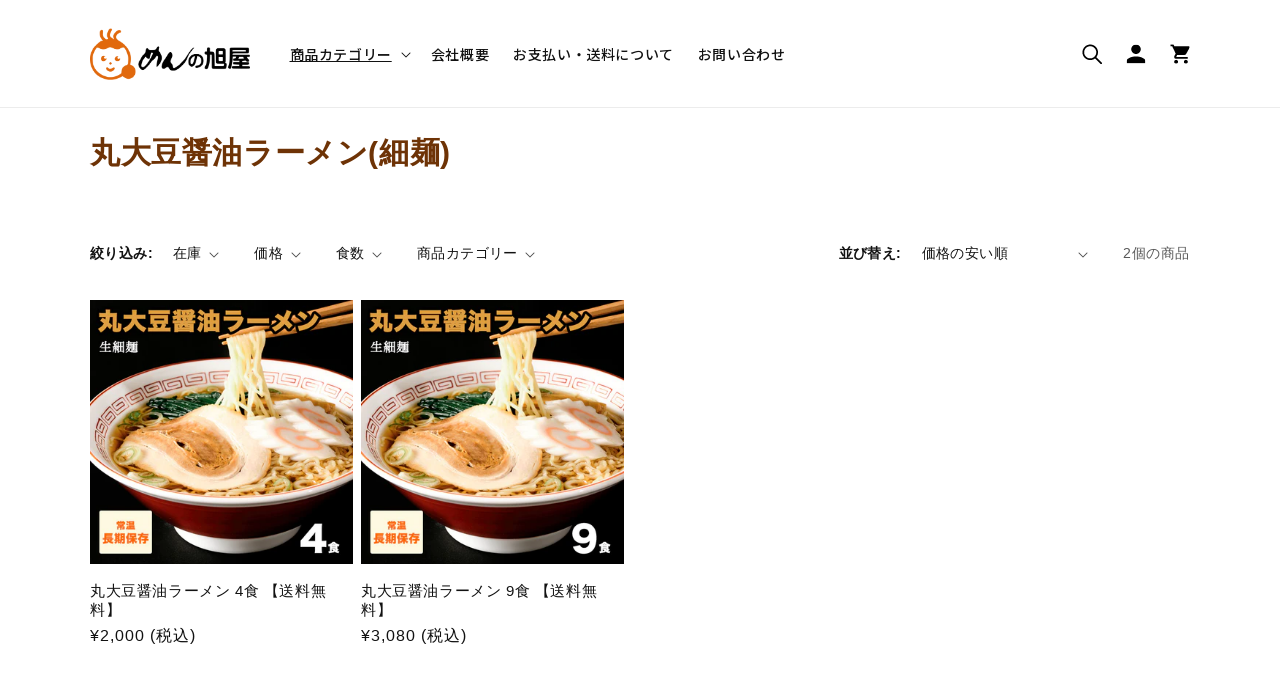

--- FILE ---
content_type: text/css
request_url: https://asahiyamen.com/cdn/shop/t/1/assets/add.css?v=8096789062333659821678950251
body_size: 3500
content:
#MainContent{overflow-x:hidden}#MainContent a{opacity:1;transition-duration:.3s}#MainContent a:hover{opacity:.6;transition-duration:.3s}.slideshow__text.banner__box{position:absolute;bottom:0}.slideshow__text.banner__box a{background:#6e3306c7;color:#fff;font-weight:700;font-size:18px}.slideshow__text.banner__box .button:after{box-shadow:none}.collection__view-all .button{font-weight:700;color:#6e3306}.top-title img{width:330px}.top-title-c{text-align:center;margin:60px 0 -10px}.top-title-c img{width:330px}.top-ct-section-wrap{background:#f2e9d5}.top-ct-section-l{max-width:1200px;margin:0 auto;padding:60px 5rem;position:relative}.top-ct-section-r{max-width:1200px;margin:0 auto;padding:60px 5rem;position:relative;display:flex;justify-content:flex-end}.top-ct-inner{width:57%}.top-ctimg-r{position:absolute;width:65%;top:4%;right:-18%;z-index:10}.top-ctimg-l{position:absolute;width:65%;top:4%;left:-18%;z-index:10}.top-ctlist-btn{list-style:none;padding:0;margin-top:30px}.top-ctlist-btn li{display:inline-block;margin-right:10px;margin-bottom:10px}.top-ctlist-btn li a{background:#e1690d;padding:5px 15px;text-decoration:none;color:#fff;border-radius:50px}.top-underct-section{background:#f2e9d5}.top-underct-banner{max-width:1200px;margin:0 auto;padding:60px 5rem;list-style:none;display:grid;grid-template-columns:1fr 1fr;grid-gap:30px 30px}.top-underct-banner img{width:100%}.top-youtube-wrap{max-width:1200px;margin:0 auto;padding:0px 5rem}.youtube{width:48%;aspect-ratio:16 / 9}.youtube iframe{width:100%;height:100%}.top-subtitle{text-align:center;color:#e1690d;font-weight:700;font-size:30px}.top-youtube{display:flex;justify-content:space-between}.top-sinle-banner-section{max-width:1200px;margin:0 auto;padding:0px 5rem}.top-sinle-banner-section img{width:100%}.top-company-wrap{background-image:url(/cdn/shop/files/top-company-back.jpg?v=1677633555);background-size:cover}.top-compant-section{max-width:900px;margin:40px auto 0;padding:60px 5rem}.top-company-title{color:#6e3306;font-size:35px;font-weight:700;text-align:center;margin-bottom:40px}.top-compant-section p{color:#121212}.top-company-btn{padding:0;list-style:none;max-width:700px;margin:60px auto 0;display:grid;grid-template-columns:1fr 1fr 1fr;grid-gap:30px 30px}.top-company-btn a{background:#6e3306;color:#fff;font-weight:700;padding:10px 20px;text-decoration:none;width:100%;max-width:180px;display:block;text-align:center}.top-sns-list{padding:0;list-style:none;max-width:700px;margin:40px auto;display:flex;justify-content:space-around}.top-sns-list li{width:50px}.top-sns-list li a img{width:100%}#guide{background:#f0e9d7}.guide-inner{width:min(98%,1200px);margin:auto;padding:16px 0}.guide-menuItem{font-size:1.5rem;line-height:1.8;margin:0 12px 24px;padding:24px;background:#fff}.guide-menuItem__title{font-size:1.6rem;font-weight:600;line-height:2.5;color:#fff;background:#e16a0b;border-radius:32px;text-align:center}.guide-menuItem__subTitle{font-size:1.6rem;font-weight:600;line-height:2.5;color:#d2001e;border-top:3px solid #d2001e;border-bottom:3px solid #d2001e;text-align:center}.guide-menuItem__desc{margin:24px 0}.guide-menuItem__img{display:block;max-width:100%;margin:16px auto}.telBox{padding:16px 0}.telBox>.mail,.telBox>.tel{font-size:3rem;color:#d2001e;font-weight:600}.telBox>.tel:before{content:url(/cdn/shop/files/a-tel.jpg?v=1678948237);vertical-align:-4px;margin-right:8px}.telBox>.mail{font-size:1.6rem}.telBox>.mail:before{content:url(/cdn/shop/files/a-mail.jpg?v=1678948231);margin-right:8px;vertical-align:-12px}.footer-logo{width:100%;max-width:180px}.footer-contact-btn{background:#6e3306;color:#fff;text-decoration:none;padding:10px;width:100%;max-width:180px;display:block;text-align:center}.category-head-section{display:flex;justify-content:space-evenly;align-items:center;background:#f2e9d5;padding:30px 20px}.category-head-img{width:25%;border:none!important}.category-head-text{width:66%}.add_itemdescription{max-width:1200px;margin:40px auto;padding:0px 5rem}#sk{display:block;max-width:1200px;margin:0 auto}.headline02{line-height:1.4;color:#000;font-weight:700;text-align:center;position:relative}.headline02:before{width:100%;height:1px;content:"";background:#000;display:block;position:absolute;left:0;top:0;bottom:0;margin:auto 0}.headline02 span{background:#fff;position:relative;z-index:2}#sk .tb1>table{width:100%;border-collapse:collapse;position:relative;box-shadow:none}#sk .tb1>table tr{background:#fff7eb}#sk .tb1>table tr td,#sk .tb1>table tr th{padding:1em;line-height:1.4;vertical-align:top;border:none}#sk .tb1>table tr th{color:#e1690d;text-align:center}#sk .tb1>table tr td{word-break:break-all}#sk .tb1>table tr:nth-child(2n){background:#fff}#sk .tb2>table{width:100%;border-collapse:collapse;position:relative}#sk .tb2>table tr td,#sk .tb2>table tr th{line-height:1.4;vertical-align:top;border:1px solid #ccc;background-color:#fff;padding:5px!important}#sk .tb2>table tr th{color:#111;text-align:center;background-color:#eee}#sk .tb2>table tr td{background-color:#fff;word-break:break-all}@media screen and (min-width: 768px){#sk{padding:0 30px}.headline02{font-size:4rem;margin-bottom:45px}.headline02 span{padding:0 50px}#sk .tb1{margin-bottom:90px}#sk .tb1>table tr td,#sk .tb1>table tr th{font-size:1.8rem}#sk .tb1>table tr th{width:32%;letter-spacing:1px;padding:40px 60px 20px}#sk .tb1>table tr td{padding:40px 25px 20px}#sk .tb2>table tr th:first-child{width:10%}#sk .tb2>table tr td,#sk .tb2>table tr th{font-size:1.6rem}}.companypage-titleback{background-image:url(/cdn/shop/files/company-headimg.jpg?v=1678234285);background-size:cover;margin-right:calc(50% - 50vw);margin-left:calc(50% - 50vw);background-position:center;padding:140px 0;margin-bottom:40px}#single-pagetitle{color:#fff;text-align:center;font-weight:700;margin:0}#message{display:block;max-width:1200px;margin:0 auto}.headline01{line-height:1.4;font-weight:700}.headline01:before{content:"";display:block;height:0;width:0;margin-top:calc((1 - 1.4) * .5em)}#message>figure img{display:block;width:100%;max-width:640px;height:auto;margin:0 auto}#message .text p:last-of-type{line-height:1.4;text-align:right}#message .text p:last-of-type span{display:block}#summary{display:block;max-width:1200px;margin:0 auto}#summary table{width:100%;display:table;border-collapse:collapse;table-layout:fixed;box-shadow:none}#summary table tr td,#summary table tr th{padding:1em;line-height:1.4;vertical-align:top;border:none}#summary table tr th{color:#e1690d;border-bottom:1px solid #e1690d}#summary table tr td{border-bottom:1px solid #d2d2d2}#summary table+div{text-align:right}#summary table tr td a.web{text-decoration:underline}#history{display:block;max-width:1200px;margin:0 auto}#history table{width:100%;border-collapse:collapse;position:relative;box-shadow:none}#history table tr{background:#fff7eb}#history table tr:nth-child(2n){background:#fff}#history table tr td,#history table tr th{padding:1em;line-height:1.4;vertical-align:top;border:none}#history table tr th{color:#e1690d;text-align:center}#organization figure img{display:block;width:100%;max-width:640px;height:auto;margin:0 auto;max-width:1138px;border:none}@media screen and (min-width: 768px){#message{display:-webkit-box;display:-ms-flexbox;display:flex;-webkit-box-orient:horizontal;-webkit-box-direction:reverse;-ms-flex-direction:row-reverse;flex-direction:row-reverse;-webkit-box-pack:justify;-ms-flex-pack:justify;justify-content:space-between;margin:0 auto 45px}#message .text{width:60.5263%;max-width:690px;padding-top:40px}#message .text .headline01{line-height:1.25;margin-bottom:50px;font-size:4rem}#message .text .headline01:before{content:"";display:block;height:0;width:0;margin-top:-.125em}#message .text p{font-size:1.8rem}#message>figure{width:35.7018%;max-width:407px}#message .text p:last-of-type{margin-top:45px}#message .text p:last-of-type span{font-size:2.4rem}#summary{margin-bottom:100px;padding:0 30px}#summary table tr td,#summary table tr th{font-size:1.8rem}#summary table tr th{width:21.0526%;max-width:240px;padding:40px 30px 20px}#summary table tr td{padding:40px 30px 20px 55px}#summary table+div{margin-top:20px}#summary table tr td .list01{display:-webkit-box;display:-ms-flexbox;display:flex;-ms-flex-wrap:wrap;flex-wrap:wrap;-webkit-box-pack:justify;-ms-flex-pack:justify;justify-content:space-between;overflow:hidden}#summary table tr td .list01 dt{width:15%}#summary table tr td .list01 dd{width:85%;margin:0}#summary table tr td .list01 dd:nth-of-type(n+2),#summary table tr td .list01 dt:nth-of-type(n+2){margin-top:15px}#summary table tr td .list02{list-style:none;margin:0;padding:0}#summary table tr td .list02 li{display:inline-block;margin-right:30px}#history{margin-bottom:90px;padding:0 30px}#history table tr td,#history table tr th{font-size:1.8rem}#history table tr th{width:23.6842%;max-width:270px;letter-spacing:1px;padding:40px 60px 20px}#history table tr td{padding:40px 25px 20px}}.factorypage-titleback{background-image:url(/cdn/shop/files/factory-headimg.jpg?v=1678234299);background-size:cover;margin-right:calc(50% - 50vw);margin-left:calc(50% - 50vw);background-position:center;padding:140px 0;margin-bottom:40px}#policy{box-shadow:0 0 10px #0003}#policy .headline01{color:#fff;display:flex;justify-content:center;align-items:center;background:#e1690d;margin:0;font-size:4rem}#policy dd{display:flex;justify-content:center;align-items:center;background:#fff}#policy dd ol li{list-style-type:decimal;padding-left:1em;list-style-position:outside}#management{display:block;max-width:1200px;margin:0 auto}#management .message div .headline01{text-align:left}#management .message figure img{display:block;width:100%;max-width:640px;height:auto;margin:0 auto}#management ul{display:flex;justify-content:space-between;flex-wrap:wrap;list-style:none}#process ol li:nth-child(n+3){margin-top:40px}#management ul li figure{margin:0 0 15px}#management ul li figure img{display:block;width:100%;max-width:640px;height:auto;margin:0 auto}#management ul li div h3{line-height:1.4;color:#e1690d;font-weight:700;padding-left:10px;border-left:5px solid #e1690d;margin-bottom:10px}#management ul li div h3:before{content:"";display:block;height:0;width:0;margin-top:calc((1 - 1.4) * .5em)}#process{display:block;max-width:1200px;margin:0 auto}#process ol{display:flex;justify-content:space-between;flex-wrap:wrap}#process ol li{display:flex;flex-direction:row-reverse;position:relative;width:47.3684%;max-width:540px}#process ol li div{background:#fff;border-top:1px solid #DDD;border-right:1px solid #DDD;border-bottom:1px solid #DDD}#process ol li div h3{font-weight:700}#process ol li figure{position:relative;margin:0}#process ol li figure:before{line-height:1;color:#fff;text-align:center;font-weight:700;display:flex;justify-content:center;align-items:center;background:#e1690d;position:absolute;top:0;left:0;z-index:2}#process ol li:nth-child(1) figure:before{content:"1"}#process ol li:nth-child(2) figure:before{content:"2"}#process ol li:nth-child(3) figure:before{content:"3"}#process ol li:nth-child(4) figure:before{content:"4"}#process ol li:nth-child(5) figure:before{content:"5"}#process ol li:nth-child(6) figure:before{content:"6"}#process ol li:nth-child(7) figure:before{content:"7"}#process ol li:nth-child(8) figure:before{content:"8"}#process ol li:nth-child(9) figure:before{content:"9"}#process ol li:nth-child(10) figure:before{content:"10"}#process ol li:nth-child(11) figure:before{content:"11"}#process ol li:nth-child(12) figure:before{content:"12"}#process ol li figure img{display:block;width:100%;max-width:640px;height:auto;margin:0 auto}#process>p{color:#fff;font-weight:700;text-align:center;display:flex;justify-content:center;align-items:center;background:#e1690d}#delivery{display:block;max-width:1200px;margin:0 auto}#delivery .text .headline01{text-align:left;margin-bottom:15px}#delivery figure img{display:block;width:100%;max-width:640px;height:auto;margin:0 auto}@media screen and (min-width: 768px){#policy{width:calc(100% - 60px);max-width:1140px;margin:0 auto 75px}#policy .headline01{height:100px}#policy dd{padding:55px 70px 75px}#policy dd ol li{font-size:2.4rem}#management{margin:0 auto 60px;padding:0 30px}#management .message{display:flex;flex-direction:row-reverse;justify-content:space-between;margin-bottom:30px}#management .message div{width:60.5263%;max-width:690px;padding-top:40px}#management .message div .headline01{line-height:1.5;font-size:3rem;margin-bottom:35px}#management .message div p{font-size:1.8rem}#management .message figure{width:35.7018%;max-width:407px}#management .message figure figcaption{font-size:1.8rem;margin-top:15px}#management ul li{width:31.5789%;max-width:360px}#management ul li div h3{font-size:2.4rem}#management ul li div p{font-size:1.8rem;padding:0 15px}#process{padding:0 30px;margin:0 auto 95px}#process ol li div{width:calc(100% - 240px);padding:0 30px;border-radius:0 20px 20px 0}#process ol li div h3{line-height:1.4;font-size:2.4rem;margin-bottom:15px}#process ol li div p{font-size:1.8rem}#process ol li figure{width:44.44%;max-width:240px}#process ol li figure:before{width:60px;height:60px;font-size:3rem;border-radius:20px 0 0}#process ol li figure img{border-radius:20px 0 0 20px}#process>p{height:90px;font-size:3rem;border-radius:20px;margin-top:40px}#delivery{padding:0 30px}#delivery .container{display:flex;flex-direction:row-reverse;justify-content:space-between}#delivery .text,#delivery figure{width:47.3684%;max-width:540px}#delivery .text{padding-top:20px}#delivery .text .headline01{font-size:3rem;margin-bottom:30px}#delivery .text p{font-size:1.8rem}}.torihikisakipage-titleback{background-image:url(/cdn/shop/files/torihikisaki-headimg.jpg?v=1678234316);background-size:cover;margin-right:calc(50% - 50vw);margin-left:calc(50% - 50vw);background-position:center;padding:140px 0;margin-bottom:40px}#product{display:block;max-width:1200px;margin:0 auto}@media print,screen and (min-width:768px){#product{padding:0 30px}}@media print,screen and (min-width:768px){#product{margin:0 auto 90px}}@media print,screen and (min-width:768px){#product>div{margin-bottom:60px}}#product>div table{border-collapse:collapse;background:#fff;box-shadow:none}@media print,screen and (min-width:768px){#product>div table{width:100%}}#product>div table tr:nth-child(n+2){border-bottom:1px solid #e1690d!important}#product>div table tr th{line-height:1.4;color:#fff;font-weight:700;text-align:center;background:#e1690d}@media print,screen and (min-width:768px){#product>div table tr th{height:60px;font-size:2.4rem}}@media print,screen and (min-width:768px){#product>div table tr th:first-child{width:51%;max-width:513px}}@media print,screen and (min-width:768px) and (min-width:768px) and (max-width:1219px){#product>div table tr th:first-child{width:320px;min-width:320px;max-width:320px}}#product>div table tr th:nth-child(2){border-left:2px solid #FFF;border-right:2px solid #FFF}@media print,screen and (min-width:768px){#product>div table tr th:nth-child(2){width:316px;max-width:316px}}@media print,screen and (min-width:768px) and (min-width:768px) and (max-width:1219px){#product>div table tr th:nth-child(2){width:auto;max-width:none}}@media print,screen and (min-width:768px){#product>div table tr th:nth-child(3){width:auto;max-width:311px}}@media print,screen and (min-width:768px) and (min-width:768px) and (max-width:1219px){#product>div table tr th:nth-child(3){width:auto;max-width:none}}@media print,screen and (min-width:768px){#product>div table tr td{font-size:1.8rem;padding:20px 40px}}@media print,screen and (min-width:768px) and (min-width:768px) and (max-width:1219px){#product>div table tr td{font-size:1.6rem;padding:20px}}#product>div table tr td{border:none}#product>div table tr td:nth-child(odd){background:#fff7eb}#product>div table tr td:first-child{font-weight:700}@media print,screen and (min-width:768px){#product>div table tr td:first-child{font-size:2.2rem}#product>div table tr td:first-child .hidePC{display:none}}@media print,screen and (min-width:768px) and (min-width:768px) and (max-width:1219px){#product>div table tr td:first-child{font-size:1.8rem}#product>div table tr td:first-child .hidePC{display:block}}#product>div table tr td div{display:-webkit-box;display:-ms-flexbox;display:flex;-webkit-box-align:center;-ms-flex-align:center;align-items:center}#product>div table tr td i{display:inline-block;vertical-align:middle}@media print,screen and (min-width:768px){#product>div table tr td i{width:23.3918%;max-width:120px;margin-right:30px}}@media print,screen and (min-width:768px) and (min-width:768px) and (max-width:1219px){#product>div table tr td i{width:80px;min-width:80px;max-width:80px;margin-right:15px}}#product>div table tr td i img{display:block;width:100%;max-width:640px;height:auto;margin:0 auto}#product>a{width:100%;line-height:1.4;color:#fff;font-weight:700;text-align:center;text-decoration:none;display:-webkit-box;display:-ms-flexbox;display:flex;-webkit-box-pack:center;-ms-flex-pack:center;justify-content:center;-webkit-box-align:center;-ms-flex-align:center;align-items:center;background:#e1690d;border:2px solid #e1690d;position:relative;cursor:pointer;margin:0 auto;overflow:hidden;-webkit-transition-duration:.2s;-o-transition-duration:.2s;transition-duration:.2s}@media print,screen and (min-width:768px){#product>a{max-width:480px;height:80px;font-size:2.4rem}}#product>a:before{width:0;height:0;content:"";display:inline-block;vertical-align:middle;border-style:solid;border-color:transparent transparent transparent #FFF;margin:0 15px -3px 0}@media print,screen and (min-width:768px){#product>a:before{border-width:8px 0 8px 13px}}#product>a:hover{color:#e1690d;background:#fff}#product>a:hover:before{border-color:transparent transparent transparent #e1690d}#transaction{display:block;max-width:1200px;margin:0 auto}@media print,screen and (min-width:768px){#transaction{padding:0 30px}}@media print,screen and (min-width:768px){#transaction{margin:0 auto 80px}}#transaction ol li{display:-webkit-box;display:-ms-flexbox;display:flex;-webkit-box-pack:justify;-ms-flex-pack:justify;justify-content:space-between;position:relative}@media print,screen and (min-width:768px){#transaction ol li:nth-child(n+2){margin-top:80px}}#transaction ol li:nth-child(n+2):before{width:0;height:0;content:"";display:block;border-style:solid;border-color:#000 transparent transparent transparent;position:absolute;left:0;right:0;margin:0 auto}@media print,screen and (min-width:768px){#transaction ol li:nth-child(n+2):before{border-width:26px 15px 0 15px;top:-51px}}#transaction ol li i{color:#fff;font-style:normal;font-weight:700;text-align:center;display:-webkit-box;display:-ms-flexbox;display:flex;-webkit-box-pack:center;-ms-flex-pack:center;justify-content:center;-webkit-box-align:center;-ms-flex-align:center;align-items:center;background:#e1690d;position:relative}@media print,screen and (min-width:768px){#transaction ol li i{width:280px;height:200px;font-size:3rem;border-radius:20px 0 0 20px}}#transaction ol li div{background:#fff;border-top:1px solid #DDD;border-right:1px solid #DDD;border-bottom:1px solid #DDD}@media print,screen and (min-width:768px){#transaction ol li div{width:calc(100% - 280px);padding:30px 45px;border-radius:0 20px 20px 0}}@media print,screen and (min-width:768px) and (min-width:768px) and (max-width:1219px){#transaction ol li div{padding:30px}}#transaction ol li div h3{font-weight:700}@media print,screen and (min-width:768px){#transaction ol li div h3{line-height:1.4;font-size:3rem;margin-bottom:15px}#transaction ol li div h3:before{content:"";display:block;height:0;width:0;margin-top:calc((1 - 1.4) * .5em)}}@media print,screen and (min-width:768px){#transaction ol li div p{font-size:1.8rem}}@media print,screen and (min-width:768px) and (min-width:768px) and (max-width:1219px){#transaction ol li div p br{display:none}}#transaction ol li div p a{color:#e1690d;text-decoration:underline}#transaction ol li div p a:hover{text-decoration:none}#sample{display:block;max-width:1200px;margin:0 auto}@media print,screen and (min-width:768px){#sample{padding:0 30px}}@media print,screen and (min-width:768px){#sample{margin:0 auto 75px}}#sample div{display:-webkit-box;display:-ms-flexbox;display:flex}@media print,screen and (min-width:768px){#sample div{-webkit-box-orient:horizontal;-webkit-box-direction:reverse;-ms-flex-direction:row-reverse;flex-direction:row-reverse;-webkit-box-pack:justify;-ms-flex-pack:justify;justify-content:space-between}}@media print,screen and (min-width:768px){#sample div figure,#sample div p{width:47.3684%;max-width:540px}}@media print,screen and (min-width:768px){#sample div p{font-size:1.8rem;padding-top:35px}}#sample div figure img{display:block;width:100%;max-width:640px;height:auto;margin:0 auto}#factorytour{display:block;max-width:1200px;margin:0 auto}@media print,screen and (min-width:768px){#factorytour{padding:0 30px}}@media print,screen and (min-width:768px){#factorytour{margin:0 auto 60px}}#factorytour div{display:-webkit-box;display:-ms-flexbox;display:flex}@media print,screen and (min-width:768px){#factorytour div{-webkit-box-orient:horizontal;-webkit-box-direction:reverse;-ms-flex-direction:row-reverse;flex-direction:row-reverse;-webkit-box-pack:justify;-ms-flex-pack:justify;justify-content:space-between}}@media print,screen and (min-width:768px){#factorytour div figure,#factorytour div p{width:47.3684%;max-width:540px}}@media print,screen and (min-width:768px){#factorytour div p{font-size:1.8rem;padding-top:35px}}#factorytour div figure img{display:block;width:100%;max-width:640px;height:auto;margin:0 auto}.pc-none{display:none}@media screen and (max-width:768px){.sp-none{display:none}.pc-none{display:block}.header__heading-logo{max-width:140px!important}.slideshow__text.banner__box a{background:#6e3306c7;color:#fff;font-weight:700;font-size:13px}.top-title img,.top-title-c img{width:260px}.top-subtitle{text-align:center;color:#e1690d;font-weight:700;font-size:23px}.top-ct-section-l,.top-ct-section-r{padding:54vw 1.5rem 20px}.top-ctimg-r{position:absolute;width:86%;top:3vw;right:7%;z-index:10}.top-ctimg-l{position:absolute;width:86%;top:3vw;left:7%;z-index:10}.top-ct-inner{width:100%}.top-underct-banner{max-width:1200px;margin:0 auto;padding:60px 1.5rem;list-style:none;display:grid;grid-template-columns:1fr;grid-gap:15px 15px}.top-youtube-wrap{max-width:1200px;margin:0 auto;padding:0px 1.5rem}.top-youtube{flex-direction:column}.youtube{width:100%;aspect-ratio:16 / 9;margin-bottom:20px}.top-sinle-banner-section{max-width:1200px;margin:0 auto;padding:0px 1.5rem}.top-compant-section{max-width:1200px;margin:20px auto 0;padding:40px 1.5rem}.top-company-title{color:#6e3306;font-size:24px;font-weight:700;text-align:center;margin-bottom:40px}.top-company-btn{padding:0;list-style:none;max-width:700px;margin:40px auto 0;display:grid;grid-template-columns:1fr;grid-gap:20px 20px;justify-items:center}.top-company-btn a{width:250px}.category-head-section{flex-direction:column;padding:10px 20px}.category-head-img{width:80%;border:none!important}.category-head-text{width:100%}.add_itemdescription{padding:0px 1.5rem}.headline02{font-size:2rem;margin-bottom:25px}#sk .tb1{margin-bottom:35px}#sk .tb1>table tr th{width:30%;padding:20px 15px 10px}#sk .tb1>table tr td{padding:20px 15px 10px 0}#sk .tb2>table tr th:first-child{width:20%}#sk .tb2>table tr th:nth-child(2){width:60%}#sk .tb2>table tr th:nth-child(3){width:20%}.companypage-titleback{padding:80px 0;margin-bottom:20px}#message{margin-bottom:25px;padding:0 15px}#message .text{margin-bottom:20px}#message .text .headline01{margin-bottom:25px;font-size:2rem}#message .text figure{width:50%;margin:0 auto 20px}#message .text p:last-of-type{margin-top:25px}#message .text p:last-of-type span{font-size:1.8rem}#summary{margin-bottom:50px;padding:0 15px}#summary table tr td,#summary table tr th{padding:20px 15px 10px}#summary table tr th{width:30%}#summary .list01 dd{margin-left:0;margin-bottom:15px}#summary .list02{padding:0;margin:0;list-style:none}#history table tr th{width:30%;padding:20px 15px 10px}#history table tr td{padding:20px 15px 10px 0}.factorypage-titleback{padding:80px 0;margin-bottom:20px}#policy{width:calc(100% - 30px);margin:0 auto 35px}#policy .headline01{height:60px;font-size:2rem}#policy dd{padding:25px 15px 35px;margin-left:0}#policy dd ol{padding:0}#policy dd ol li{font-size:1.6rem;margin-left:20px}#management{margin-bottom:30px}#management .headline02,#management .message,#management .message div{margin-bottom:20px}#management .message div .headline01{font-size:1.8rem;margin-bottom:15px}#management .message figure{width:70%;margin:0 auto}#management .message figure figcaption{font-size:1.6rem;margin-top:10px}#management ul li{width:calc(50% - 7.5px)}#process{margin-bottom:45px;padding:0 15px}#process ol{padding-left:0}#process ol li{width:100%}#process ol li:nth-child(n+2){margin-top:20px}#process ol li div{width:65%;padding:15px;border-radius:0 10px 10px 0}#process ol li div h3{font-size:1.8rem;margin-bottom:10px}#process ol li figure{width:35%}#process ol li figure:before{width:30px;height:30px;font-size:1.8rem;border-radius:10px 0 0}#process ol li figure img{width:100%;height:100%;object-fit:cover;border-radius:10px 0 0 10px}#process>p{height:60px;font-size:2rem;border-radius:10px;margin-top:20px}#delivery{padding:0 15px}#delivery .text{margin-bottom:20px}.torihikisakipage-titleback{padding:80px 0;margin-bottom:20px}#product{margin-bottom:45px}#product>p{color:red;font-size:1.6rem;font-weight:700;margin-bottom:15px}#product>div{margin-bottom:30px}#product>div table tr th{height:50px;font-size:1.6rem}#product>div table tr th:first-child{width:40%}#product>div table tr th:nth-child(2){width:30%}#product>div table tr th:nth-child(3){width:30%}#product>div table tr td{padding:10px 15px}#product>div table tr td:first-child{font-size:1.6rem}#product>div table tr td i{width:80px;margin-right:15px}#product>a{height:60px;font-size:1.8rem}#product>a:before{border-width:6px 0 6px 10px}#transaction{margin-bottom:40px}#transaction ol{padding-left:0}#transaction ol li:nth-child(n+2){margin-top:45px}#transaction ol li:nth-child(n+2):before{border-width:15px 8.5px 0 8.5px;top:-30px}#transaction ol li i{width:35%;border-radius:10px 0 0 10px}#transaction ol li div{width:65%;padding:15px;border-radius:0 10px 10px 0}#transaction ol li div h3{font-size:1.8rem;margin-bottom:10px}#sample{padding:0 15px}#sample{margin-bottom:35px}#sample div{-webkit-box-orient:vertical;-webkit-box-direction:reverse;-ms-flex-direction:column-reverse;flex-direction:column-reverse}#sample div figure{margin-bottom:20px}#factorytour{padding:0 15px}#factorytour{margin-bottom:30px}#factorytour div{-webkit-box-orient:vertical;-webkit-box-direction:reverse;-ms-flex-direction:column-reverse;flex-direction:column-reverse}#factorytour div figure{margin-bottom:20px}}@media (min-width:600px){.guide-inner{padding:48px 0}}@media (min-width:769px){.guide-menu{display:flex;flex-wrap:wrap}.guide-menuItem{width:calc(50% - 24px)}}@media (min-width:1220px){.guide-inner{padding:64px 24px}.guide-menuItem{width:calc(100% / 3 - 24px)}}
/*# sourceMappingURL=/cdn/shop/t/1/assets/add.css.map?v=8096789062333659821678950251 */


--- FILE ---
content_type: image/svg+xml
request_url: https://cdn.shopify.com/s/files/1/0727/1101/2652/files/search-icon.svg?v=1677638809
body_size: 4517
content:
<svg xmlns="http://www.w3.org/2000/svg" xmlns:xlink="http://www.w3.org/1999/xlink" width="500" zoomAndPan="magnify" viewBox="0 0 375 374.999991" height="500" preserveAspectRatio="xMidYMid meet" version="1.0"><defs><clipPath id="11b011d6e0"><path d="M 222 224 L 346 224 L 346 346.410156 L 222 346.410156 Z M 222 224 " clip-rule="nonzero"/></clipPath></defs><path fill="#000000" d="M 159.742188 282.339844 C 157.257812 282.34375 154.777344 282.269531 152.300781 282.117188 C 149.820312 281.964844 147.347656 281.738281 144.882812 281.4375 C 142.417969 281.132812 139.964844 280.753906 137.523438 280.300781 C 135.082031 279.847656 132.660156 279.320312 130.25 278.71875 C 127.839844 278.113281 125.453125 277.4375 123.085938 276.691406 C 120.71875 275.941406 118.375 275.121094 116.058594 274.226562 C 113.742188 273.335938 111.453125 272.371094 109.195312 271.339844 C 106.9375 270.304688 104.714844 269.203125 102.523438 268.035156 C 100.332031 266.863281 98.179688 265.628906 96.066406 264.324219 C 93.949219 263.023438 91.878906 261.65625 89.847656 260.230469 C 87.816406 258.800781 85.832031 257.308594 83.894531 255.757812 C 81.953125 254.207031 80.0625 252.597656 78.222656 250.929688 C 76.382812 249.261719 74.597656 247.542969 72.863281 245.765625 C 71.125 243.988281 69.449219 242.160156 67.824219 240.28125 C 66.203125 238.398438 64.640625 236.472656 63.136719 234.496094 C 61.632812 232.519531 60.191406 230.5 58.8125 228.433594 C 57.429688 226.371094 56.117188 224.265625 54.863281 222.121094 C 53.613281 219.976562 52.429688 217.792969 51.3125 215.574219 C 50.195312 213.359375 49.148438 211.109375 48.171875 208.824219 C 47.191406 206.542969 46.285156 204.234375 45.445312 201.894531 C 44.609375 199.558594 43.847656 197.195312 43.152344 194.8125 C 42.460938 192.425781 41.84375 190.023438 41.300781 187.601562 C 40.757812 185.175781 40.285156 182.738281 39.890625 180.289062 C 39.496094 177.835938 39.179688 175.375 38.933594 172.902344 C 38.691406 170.433594 38.523438 167.957031 38.433594 165.476562 C 38.339844 162.992188 38.324219 160.511719 38.386719 158.027344 C 38.449219 155.546875 38.585938 153.070312 38.796875 150.59375 C 39.011719 148.121094 39.300781 145.65625 39.664062 143.199219 C 40.027344 140.742188 40.46875 138.300781 40.984375 135.871094 C 41.496094 133.441406 42.085938 131.03125 42.75 128.636719 C 43.410156 126.242188 44.144531 123.875 44.953125 121.523438 C 45.761719 119.175781 46.640625 116.855469 47.59375 114.5625 C 48.542969 112.269531 49.5625 110.003906 50.652344 107.773438 C 51.742188 105.542969 52.898438 103.347656 54.121094 101.1875 C 55.347656 99.027344 56.636719 96.90625 57.992188 94.824219 C 59.34375 92.742188 60.761719 90.703125 62.242188 88.710938 C 63.722656 86.714844 65.261719 84.769531 66.859375 82.871094 C 68.460938 80.96875 70.117188 79.121094 71.828125 77.324219 C 73.539062 75.523438 75.308594 73.78125 77.125 72.089844 C 78.945312 70.402344 80.816406 68.769531 82.738281 67.195312 C 84.65625 65.621094 86.621094 64.105469 88.636719 62.652344 C 90.648438 61.199219 92.703125 59.808594 94.804688 58.480469 C 96.902344 57.152344 99.039062 55.890625 101.214844 54.691406 C 103.390625 53.496094 105.601562 52.367188 107.84375 51.304688 C 110.089844 50.246094 112.367188 49.253906 114.671875 48.332031 C 116.976562 47.410156 119.308594 46.5625 121.667969 45.785156 C 124.027344 45.007812 126.40625 44.300781 128.808594 43.667969 C 131.210938 43.039062 133.628906 42.480469 136.0625 41.996094 C 138.5 41.511719 140.945312 41.105469 143.40625 40.769531 C 145.867188 40.4375 148.335938 40.179688 150.8125 40 C 153.289062 39.816406 155.769531 39.710938 158.253906 39.683594 C 160.734375 39.652344 163.21875 39.699219 165.699219 39.824219 C 168.179688 39.945312 170.652344 40.144531 173.121094 40.421875 C 175.589844 40.695312 178.046875 41.046875 180.492188 41.472656 C 182.9375 41.898438 185.367188 42.398438 187.785156 42.972656 C 190.199219 43.550781 192.597656 44.199219 194.972656 44.917969 C 197.347656 45.640625 199.699219 46.4375 202.027344 47.304688 C 204.351562 48.167969 206.652344 49.105469 208.921875 50.113281 C 211.191406 51.121094 213.425781 52.199219 215.628906 53.34375 C 217.832031 54.488281 220 55.699219 222.128906 56.976562 C 224.257812 58.253906 226.347656 59.597656 228.394531 61.003906 C 230.441406 62.410156 232.441406 63.878906 234.398438 65.40625 C 236.355469 66.9375 238.261719 68.523438 240.121094 70.167969 C 241.980469 71.816406 243.785156 73.519531 245.542969 75.273438 C 247.648438 77.378906 249.675781 79.5625 251.625 81.816406 C 253.574219 84.070312 255.433594 86.394531 257.210938 88.785156 C 258.984375 91.179688 260.671875 93.632812 262.265625 96.148438 C 263.863281 98.667969 265.363281 101.238281 266.769531 103.867188 C 268.175781 106.492188 269.480469 109.167969 270.691406 111.890625 C 271.898438 114.613281 273.003906 117.378906 274.007812 120.183594 C 275.015625 122.988281 275.914062 125.828125 276.710938 128.699219 C 277.503906 131.570312 278.195312 134.464844 278.777344 137.386719 C 279.359375 140.3125 279.832031 143.25 280.195312 146.207031 C 280.5625 149.164062 280.816406 152.132812 280.964844 155.105469 C 281.109375 158.082031 281.148438 161.058594 281.074219 164.039062 C 281.003906 167.015625 280.820312 169.988281 280.527344 172.953125 C 280.234375 175.917969 279.835938 178.871094 279.328125 181.804688 C 278.816406 184.742188 278.199219 187.652344 277.476562 190.542969 C 276.753906 193.433594 275.921875 196.292969 274.988281 199.125 C 274.054688 201.953125 273.015625 204.742188 271.875 207.496094 C 270.734375 210.25 269.492188 212.953125 268.152344 215.617188 C 266.8125 218.277344 265.378906 220.886719 263.84375 223.441406 C 262.3125 225.996094 260.6875 228.492188 258.972656 230.925781 C 257.257812 233.363281 255.453125 235.730469 253.5625 238.035156 C 251.671875 240.335938 249.699219 242.566406 247.640625 244.722656 C 245.585938 246.882812 243.457031 248.960938 241.246094 250.960938 C 239.039062 252.960938 236.757812 254.875 234.410156 256.707031 C 232.058594 258.539062 229.644531 260.28125 227.167969 261.9375 C 224.691406 263.589844 222.152344 265.152344 219.5625 266.621094 C 216.96875 268.085938 214.324219 269.457031 211.628906 270.730469 C 208.933594 272 206.199219 273.171875 203.417969 274.242188 C 200.636719 275.3125 197.820312 276.28125 194.96875 277.144531 C 192.117188 278.007812 189.238281 278.761719 186.328125 279.414062 C 183.421875 280.066406 180.496094 280.609375 177.546875 281.042969 C 174.597656 281.476562 171.640625 281.804688 168.667969 282.019531 C 165.695312 282.238281 162.722656 282.34375 159.742188 282.339844 Z M 159.742188 66.410156 C 157.933594 66.402344 156.125 66.453125 154.320312 66.550781 C 152.515625 66.652344 150.710938 66.800781 148.914062 67.003906 C 147.117188 67.207031 145.328125 67.460938 143.546875 67.765625 C 141.761719 68.074219 139.988281 68.429688 138.226562 68.835938 C 136.464844 69.242188 134.714844 69.699219 132.980469 70.207031 C 131.242188 70.714844 129.523438 71.269531 127.820312 71.875 C 126.117188 72.484375 124.429688 73.136719 122.761719 73.839844 C 121.097656 74.542969 119.453125 75.292969 117.828125 76.089844 C 116.203125 76.882812 114.605469 77.726562 113.027344 78.617188 C 111.453125 79.503906 109.90625 80.4375 108.382812 81.414062 C 106.859375 82.390625 105.367188 83.410156 103.90625 84.472656 C 102.441406 85.535156 101.007812 86.640625 99.609375 87.785156 C 98.207031 88.929688 96.84375 90.113281 95.511719 91.335938 C 94.175781 92.558594 92.882812 93.820312 91.621094 95.117188 C 90.359375 96.414062 89.140625 97.746094 87.957031 99.117188 C 86.773438 100.484375 85.628906 101.882812 84.523438 103.316406 C 83.421875 104.75 82.359375 106.210938 81.339844 107.707031 C 80.320312 109.199219 79.34375 110.722656 78.410156 112.273438 C 77.480469 113.820312 76.59375 115.398438 75.75 116.996094 C 74.90625 118.597656 74.113281 120.222656 73.363281 121.867188 C 72.613281 123.515625 71.914062 125.179688 71.257812 126.867188 C 70.605469 128.554688 70 130.257812 69.445312 131.980469 C 68.890625 133.699219 68.382812 135.433594 67.925781 137.183594 C 67.46875 138.9375 67.0625 140.699219 66.707031 142.472656 C 66.351562 144.246094 66.046875 146.027344 65.796875 147.816406 C 65.542969 149.609375 65.339844 151.40625 65.191406 153.207031 C 65.039062 155.007812 64.941406 156.816406 64.894531 158.621094 C 64.847656 160.429688 64.851562 162.238281 64.910156 164.046875 C 64.964844 165.855469 65.074219 167.660156 65.234375 169.460938 C 65.394531 171.261719 65.605469 173.058594 65.871094 174.847656 C 66.132812 176.636719 66.445312 178.417969 66.8125 180.1875 C 67.175781 181.960938 67.59375 183.71875 68.058594 185.46875 C 68.523438 187.214844 69.039062 188.949219 69.605469 190.664062 C 70.171875 192.382812 70.785156 194.082031 71.449219 195.765625 C 72.109375 197.449219 72.820312 199.113281 73.578125 200.753906 C 74.335938 202.394531 75.140625 204.015625 75.992188 205.609375 C 76.84375 207.207031 77.738281 208.777344 78.679688 210.324219 C 79.621094 211.867188 80.605469 213.382812 81.632812 214.871094 C 82.660156 216.359375 83.730469 217.816406 84.84375 219.246094 C 85.953125 220.671875 87.105469 222.066406 88.296875 223.425781 C 89.488281 224.789062 90.71875 226.113281 91.984375 227.402344 C 93.25 228.695312 94.554688 229.945312 95.894531 231.164062 C 97.234375 232.378906 98.605469 233.554688 100.011719 234.691406 C 101.417969 235.828125 102.855469 236.925781 104.328125 237.980469 C 105.796875 239.035156 107.292969 240.046875 108.820312 241.015625 C 110.347656 241.984375 111.902344 242.910156 113.484375 243.789062 C 115.0625 244.667969 116.667969 245.5 118.296875 246.289062 C 119.921875 247.078125 121.574219 247.816406 123.242188 248.511719 C 124.914062 249.203125 126.601562 249.847656 128.308594 250.445312 C 130.019531 251.042969 131.742188 251.589844 133.480469 252.085938 C 135.21875 252.585938 136.96875 253.03125 138.734375 253.429688 C 140.5 253.828125 142.273438 254.171875 144.058594 254.46875 C 145.84375 254.765625 147.632812 255.007812 149.433594 255.203125 C 151.230469 255.394531 153.03125 255.535156 154.839844 255.625 C 156.644531 255.714844 158.453125 255.753906 160.261719 255.738281 C 162.070312 255.722656 163.878906 255.660156 165.683594 255.542969 C 167.488281 255.421875 169.285156 255.253906 171.082031 255.035156 C 172.878906 254.8125 174.664062 254.542969 176.445312 254.21875 C 178.222656 253.894531 179.992188 253.519531 181.75 253.097656 C 183.507812 252.671875 185.253906 252.195312 186.984375 251.671875 C 188.714844 251.148438 190.429688 250.574219 192.128906 249.953125 C 193.824219 249.328125 195.503906 248.65625 197.164062 247.9375 C 198.824219 247.21875 200.460938 246.453125 202.078125 245.640625 C 203.691406 244.828125 205.285156 243.96875 206.851562 243.066406 C 208.417969 242.160156 209.957031 241.214844 211.46875 240.21875 C 212.980469 239.226562 214.464844 238.195312 215.914062 237.117188 C 217.367188 236.039062 218.789062 234.921875 220.179688 233.761719 C 221.566406 232.601562 222.921875 231.40625 224.242188 230.167969 C 225.5625 228.933594 226.84375 227.660156 228.09375 226.351562 C 229.339844 225.039062 230.546875 223.695312 231.71875 222.316406 C 232.886719 220.9375 234.019531 219.527344 235.105469 218.082031 C 236.195312 216.636719 237.242188 215.164062 238.246094 213.660156 C 239.253906 212.15625 240.214844 210.625 241.128906 209.066406 C 242.046875 207.507812 242.917969 205.921875 243.746094 204.3125 C 244.570312 202.703125 245.351562 201.074219 246.082031 199.417969 C 246.816406 197.765625 247.5 196.09375 248.136719 194.398438 C 248.773438 192.707031 249.359375 190.996094 249.898438 189.269531 C 250.4375 187.542969 250.925781 185.804688 251.367188 184.046875 C 251.804688 182.292969 252.191406 180.527344 252.53125 178.75 C 252.867188 176.972656 253.15625 175.1875 253.390625 173.394531 C 253.625 171.601562 253.808594 169.804688 253.941406 168 C 254.074219 166.195312 254.15625 164.390625 254.183594 162.582031 C 254.210938 160.773438 254.191406 158.964844 254.113281 157.160156 C 254.039062 155.351562 253.914062 153.546875 253.734375 151.746094 C 253.558594 149.949219 253.328125 148.15625 253.046875 146.367188 C 252.765625 144.582031 252.433594 142.804688 252.050781 141.035156 C 251.667969 139.269531 251.234375 137.511719 250.75 135.769531 C 250.269531 134.027344 249.734375 132.300781 249.152344 130.585938 C 248.570312 128.875 247.9375 127.179688 247.257812 125.503906 C 246.578125 123.828125 245.851562 122.171875 245.078125 120.539062 C 244.304688 118.90625 243.484375 117.292969 242.617188 115.707031 C 241.75 114.117188 240.839844 112.558594 239.882812 111.023438 C 238.925781 109.488281 237.925781 107.980469 236.882812 106.503906 C 235.839844 105.023438 234.757812 103.578125 233.632812 102.164062 C 232.503906 100.746094 231.339844 99.363281 230.136719 98.015625 C 228.929688 96.667969 227.6875 95.351562 226.410156 94.074219 C 224.226562 91.890625 221.941406 89.816406 219.554688 87.859375 C 217.167969 85.898438 214.691406 84.058594 212.121094 82.34375 C 209.554688 80.625 206.910156 79.039062 204.1875 77.582031 C 201.464844 76.121094 198.675781 74.800781 195.824219 73.617188 C 192.972656 72.433594 190.066406 71.394531 187.113281 70.496094 C 184.15625 69.59375 181.164062 68.84375 178.136719 68.238281 C 175.109375 67.632812 172.058594 67.175781 168.984375 66.871094 C 165.910156 66.566406 162.832031 66.410156 159.742188 66.410156 Z M 159.742188 66.410156 " fill-opacity="1" fill-rule="nonzero"/><g clip-path="url(#11b011d6e0)"><path fill="#000000" d="M 331.742188 346.410156 C 329.976562 346.402344 328.28125 346.054688 326.652344 345.375 C 325.023438 344.695312 323.585938 343.726562 322.339844 342.476562 L 226.675781 246.875 C 226.054688 246.253906 225.503906 245.582031 225.015625 244.851562 C 224.527344 244.125 224.117188 243.355469 223.78125 242.546875 C 223.449219 241.738281 223.195312 240.902344 223.023438 240.042969 C 222.851562 239.183594 222.765625 238.316406 222.765625 237.441406 C 222.765625 236.566406 222.851562 235.699219 223.023438 234.839844 C 223.195312 233.980469 223.449219 233.144531 223.78125 232.335938 C 224.117188 231.527344 224.527344 230.757812 225.015625 230.03125 C 225.503906 229.300781 226.054688 228.628906 226.675781 228.007812 C 227.292969 227.390625 227.96875 226.835938 228.695312 226.347656 C 229.425781 225.863281 230.195312 225.453125 231.003906 225.117188 C 231.8125 224.78125 232.648438 224.527344 233.503906 224.355469 C 234.363281 224.1875 235.230469 224.101562 236.109375 224.101562 C 236.984375 224.101562 237.851562 224.1875 238.710938 224.355469 C 239.570312 224.527344 240.402344 224.78125 241.214844 225.117188 C 242.023438 225.453125 242.792969 225.863281 243.519531 226.347656 C 244.25 226.835938 244.921875 227.390625 245.542969 228.007812 L 341.140625 323.675781 C 342.066406 324.605469 342.839844 325.652344 343.457031 326.8125 C 344.074219 327.972656 344.511719 329.199219 344.765625 330.488281 C 345.019531 331.777344 345.082031 333.078125 344.953125 334.386719 C 344.824219 335.695312 344.507812 336.957031 344.007812 338.167969 C 343.503906 339.382812 342.835938 340.5 342.003906 341.519531 C 341.171875 342.535156 340.210938 343.410156 339.121094 344.144531 C 338.027344 344.875 336.855469 345.4375 335.597656 345.820312 C 334.339844 346.207031 333.054688 346.402344 331.742188 346.410156 Z M 331.742188 346.410156 " fill-opacity="1" fill-rule="nonzero"/></g></svg>

--- FILE ---
content_type: image/svg+xml
request_url: https://cdn.shopify.com/s/files/1/0727/1101/2652/files/account-icon.svg?v=1677638797
body_size: -646
content:
<svg xmlns="http://www.w3.org/2000/svg" xmlns:xlink="http://www.w3.org/1999/xlink" width="500" zoomAndPan="magnify" viewBox="0 0 375 374.999991" height="500" preserveAspectRatio="xMidYMid meet" version="1.0"><defs><clipPath id="3960731a85"><path d="M 39.871094 39.871094 L 335.371094 39.871094 L 335.371094 335.371094 L 39.871094 335.371094 Z M 39.871094 39.871094 " clip-rule="nonzero"/></clipPath></defs><g clip-path="url(#3960731a85)"><path fill="#000000" d="M 187.621094 39.871094 C 146.804688 39.871094 113.746094 72.929688 113.746094 113.746094 C 113.746094 154.46875 146.804688 187.621094 187.621094 187.621094 C 228.433594 187.621094 261.496094 154.46875 261.496094 113.746094 C 261.496094 72.929688 228.433594 39.871094 187.621094 39.871094 Z M 187.621094 224.558594 C 138.398438 224.558594 39.871094 249.210938 39.871094 298.433594 L 39.871094 335.371094 L 335.371094 335.371094 L 335.371094 298.433594 C 335.371094 249.210938 236.839844 224.558594 187.621094 224.558594 Z M 187.621094 224.558594 " fill-opacity="1" fill-rule="nonzero"/></g></svg>

--- FILE ---
content_type: image/svg+xml
request_url: https://cdn.shopify.com/s/files/1/0727/1101/2652/files/cart-icon.svg?v=1677638787
body_size: 163
content:
<svg xmlns="http://www.w3.org/2000/svg" xmlns:xlink="http://www.w3.org/1999/xlink" width="500" zoomAndPan="magnify" viewBox="0 0 375 374.999991" height="500" preserveAspectRatio="xMidYMid meet" version="1.0"><defs><clipPath id="b583813c16"><path d="M 34.691406 34.691406 L 339.941406 34.691406 L 339.941406 339.941406 L 34.691406 339.941406 Z M 34.691406 34.691406 " clip-rule="nonzero"/></clipPath></defs><g clip-path="url(#b583813c16)"><path fill="#000000" d="M 126.269531 278.894531 C 109.402344 278.894531 95.894531 292.550781 95.894531 309.417969 C 95.894531 326.28125 109.402344 339.941406 126.269531 339.941406 C 143.132812 339.941406 156.792969 326.28125 156.792969 309.417969 C 156.792969 292.550781 143.132812 278.894531 126.269531 278.894531 Z M 34.691406 34.691406 L 34.691406 65.21875 L 65.21875 65.21875 L 120.085938 180.984375 L 99.480469 218.375 C 97.117188 222.804688 95.742188 227.761719 95.742188 233.105469 C 95.742188 249.96875 109.402344 263.628906 126.269531 263.628906 L 309.417969 263.628906 L 309.417969 233.105469 L 132.753906 233.105469 C 130.617188 233.105469 128.9375 231.425781 128.9375 229.289062 C 128.9375 228.601562 129.089844 227.992188 129.394531 227.457031 L 143.054688 202.582031 L 256.761719 202.582031 C 268.207031 202.582031 278.207031 196.246094 283.472656 186.859375 L 338.035156 87.804688 C 339.253906 85.667969 339.941406 83.152344 339.941406 80.480469 C 339.941406 72.007812 333.074219 65.21875 324.679688 65.21875 L 99.023438 65.21875 L 84.523438 34.691406 Z M 278.894531 278.894531 C 262.027344 278.894531 248.519531 292.550781 248.519531 309.417969 C 248.519531 326.28125 262.027344 339.941406 278.894531 339.941406 C 295.757812 339.941406 309.417969 326.28125 309.417969 309.417969 C 309.417969 292.550781 295.757812 278.894531 278.894531 278.894531 Z M 278.894531 278.894531 " fill-opacity="1" fill-rule="nonzero"/></g></svg>